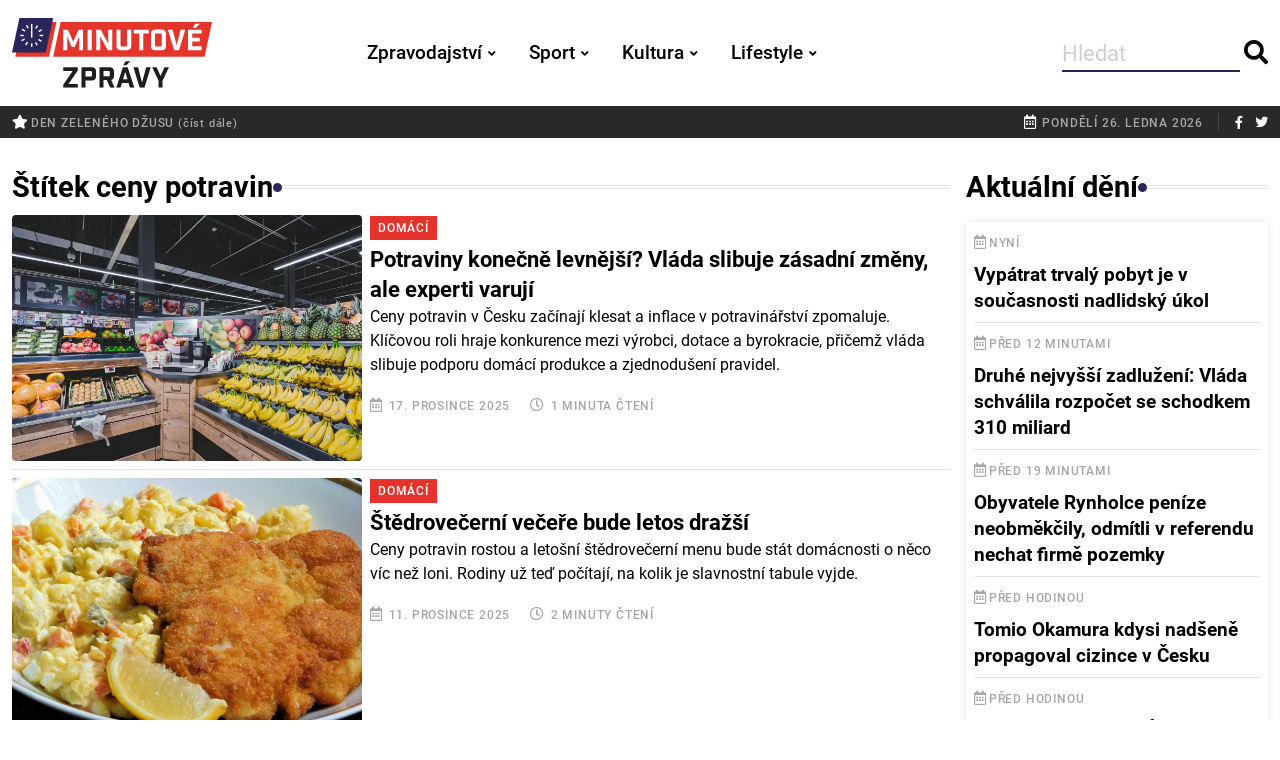

--- FILE ---
content_type: text/html; charset=utf-8
request_url: https://minutovezpravy.cz/stitky/ceny-potravin/
body_size: 8659
content:

<!DOCTYPE html>
<html lang="cs-CZ">
<head>
    <meta charset="utf-8" />
    <meta http-equiv="X-UA-Compatible" content="IE=edge">
    <meta http-equiv="Content-Type" content="text/html; charset=utf-8"/>
    <meta name="viewport" content="width=device-width, initial-scale=1, maximum-scale=1" />
    <title>
        
            Štítek ceny potravin
        
        
            - Minutové zprávy
        
    </title>
    
    <meta name="description" content="">
    <meta name="keywords" content="">
    
    
    
    
    <script async src="https://stats.minutovezpravy.cz/script.js" data-website-id="be35f965-ac83-4370-89a8-1dd6399130a3"></script>
    
    
    
    <!-- Google tag (gtag.js) --> <script async src="https://www.googletagmanager.com/gtag/js?id=G-0J9NCBBVX1"></script> <script>   window.dataLayer = window.dataLayer || [];   function gtag(){dataLayer.push(arguments);}   gtag('js', new Date());   gtag('config', 'G-0J9NCBBVX1'); </script>
    
    
    
    <link rel="stylesheet" type="text/css" href="/static/css/bootstrap.be222bd88f15.css" media="screen" />
    <link rel="stylesheet" type="text/css" href="/static/css/fontawesome.a353f71c8e07.css" media="screen" />
    <link rel="stylesheet" type="text/css" href="/static/css/animate.c4ef95a72353.css" media="screen" />
    <link rel="stylesheet" type="text/css" href="/static/css/swiper.21f11a66348e.css" media="screen" />
    <link rel="stylesheet" type="text/css" href="/static/css/photoswipe.eae8b53a35df.css" media="screen" />
    <link rel="stylesheet" type="text/css" href="/static/css/photoswipe-dynamic-caption-plugin.d51e1093d629.css" media="screen" />
    <link rel="stylesheet" type="text/css" href="/static/css/magnific-popup.30b593b71d76.css" media="screen" />
    <link rel="stylesheet" type="text/css" href="/static/css/fonts.7b4e23d09ae7.css" media="screen" />
    <link rel="stylesheet" type="text/css" href="/static/css/template.e637c9efac87.css" media="screen" />
    <link rel="stylesheet" type="text/css" href="/static/css/minutovezpravy.52a10cdf0319.css" media="screen" />
    
    
    <link rel="icon" href="/static/images/favicon-16x16.924222d3cb6f.png" sizes="16x16">
    <link rel="icon" href="/static/images/favicon-32x32.5d70997f39e4.png" sizes="32x32">
    <link rel="shortcut icon" sizes="192x192" href="/static/images/android-chrome-192x192.bf6797ee0681.png">
    <link rel="shortcut icon" sizes="256x256" href="/static/images/android-chrome-256x256.66d93269d0b5.png">
    <link rel="shortcut icon" href="/static/images/favicon.3c69b5aeede9.ico">
    <link rel="apple-touch-icon" href="/static/images/apple-touch-icon.afc677f9288c.png">
    <meta name="msapplication-TileColor" content="#FFFFFF">
    <meta name="msapplication-TileImage" content="/static/images/mstile-150x150.a59c2c780226.png">
    <meta name="msapplication-config" content="/static/images/browserconfig.2ff4e49987b1.xml" />
    
        
    
    
    
    
    <meta name="facebook-domain-verification" content="h4cxde82zfp3j8ynno999lwx5p2lrl" />
    
        <script type="text/javascript">
            (function(c,l,a,r,i,t,y){
                c[a]=c[a]||function(){(c[a].q=c[a].q||[]).push(arguments)};
                t=l.createElement(r);t.async=1;t.src="https://www.clarity.ms/tag/"+i;
                y=l.getElementsByTagName(r)[0];y.parentNode.insertBefore(t,y);
            })(window, document, "clarity", "script", "d6ojpwbeo1");
        </script>
    
</head>
<body class="">
    
    
    <div id="wrapper" class="wrapper">
        
        <div id="main_content" class="footer-fixed">
        
<header class="rt-header sticky-off ">

    
    <div id="sticky-placeholder"></div>


    
    <div class="header-main header-main-style-1 navbar-wrap" id="navbar-wrap" >
        <div class="container">
            <div class="row">
                <div class="d-flex align-items-center justify-content-between position-relative">

                    
                    <div class="site-branding">
                        <a class="dark-logo" href="/">
                            <img width="200" height="88" src="/static/images/logo.3363920226f8.svg" alt="Minutové zprávy">
                        </a>
                        <a class="light-logo" href="/">
                            <img width="200" height="88" src="/static/images/logo_dark.036f0c3ffe20.svg" alt="Minutové zprávy">
                        </a>
                    </div>
                    

                    
                    <div class="main-menu">
                        <nav class="main-menu__nav">
                            
<ul>

    <li class="main-menu__nav_sub list color-zpravodajstvi" >
        <a class="animation" href="/zpravodajstvi/">Zpravodajství</a>
        
            
<ul class="main-menu__dropdown">
  
    <li class=""><a href="/zpravodajstvi/domaci/">Domácí</a></li>
  
    <li class=""><a href="/zpravodajstvi/zahranicni/">Zahraniční</a></li>
  
    <li class=""><a href="/zpravodajstvi/krimi/">Krimi</a></li>
  
    <li class=""><a href="/zpravodajstvi/ekonomika/">Ekonomika</a></li>
  
</ul>
            
        
    </li>

    <li class="main-menu__nav_sub list color-sport" >
        <a class="animation" href="/sport/">Sport</a>
        
            
<ul class="main-menu__dropdown">
  
    <li class=""><a href="/sport/fotbal/">Fotbal</a></li>
  
    <li class=""><a href="/sport/hokej/">Hokej</a></li>
  
    <li class=""><a href="/sport/tenis/">Tenis</a></li>
  
    <li class=""><a href="/sport/ostatni/">Ostatní</a></li>
  
</ul>
            
        
    </li>

    <li class="main-menu__nav_sub list color-kultura" >
        <a class="animation" href="/kultura/">Kultura</a>
        
            
<ul class="main-menu__dropdown">
  
    <li class=""><a href="/kultura/divadlo/">Divadlo</a></li>
  
    <li class=""><a href="/kultura/film-a-tv/">Film a TV</a></li>
  
    <li class=""><a href="/kultura/hudba/">Hudba</a></li>
  
    <li class=""><a href="/kultura/ostatni/">Ostatní</a></li>
  
</ul>
            
        
    </li>

    <li class="main-menu__nav_sub list color-lifestyle" >
        <a class="animation" href="/lifestyle/">Lifestyle</a>
        
            
<ul class="main-menu__dropdown">
  
    <li class=""><a href="/lifestyle/cestov%C3%A1ni/">Cestování</a></li>
  
    <li class=""><a href="/lifestyle/zdravi/">Zdraví</a></li>
  
    <li class=""><a href="/lifestyle/inspirace/">Inspirace</a></li>
  
    <li class=""><a href="/lifestyle/ostatni/">Ostatní</a></li>
  
    <li class=""><a href="/lifestyle/svetove-dny/">Světové dny</a></li>
  
</ul>
            
        
    </li>

</ul>
                        </nav>
                    </div>
                    

                    
                    <ul class="header-action-items">
                        <li class="item template-search2">
                            <form action="/search/" method="get" class="search-form-header">
                                <input type="search" name="query" placeholder="Hledat"/>
                                <button type="submit" class="search-btn btn-ghost style-1">
                                    <i class="fas fa-search"></i>
                                </button>
                            </form>
                        </li>
                    </ul>
                    

                </div>
            </div>
            
        </div>
        
    </div>
    
</header>
<div class="rt-mobile-header mobile-sticky-on">

    <div id="mobile-sticky-placeholder"></div>
    

    <div class="mobile-top-bar" id="mobile-top-bar">
        <ul class="mobile-top-list">
            <li>
                     <span class="rt-meta">
                        <i class="far fa-calendar-alt icon"></i>
                        <span class="currentDate">pondělí 26. ledna 2026</span>
                     </span>
            </li>
        </ul>
    </div>
    

    <div class="mobile-menu-bar-wrap" id="mobile-menu-bar-wrap">
        <div class="mobile-menu-bar">
            <div class="logo">
                <a href="/">
                    <img src="/static/images/logo.3363920226f8.svg" alt="Minutové zprávy" width="162" height="52">
                </a>
            </div>
            <span class="sidebarBtn">
                     <span class="bar"></span>
                     <span class="bar"></span>
                     <span class="bar"></span>
                     <span class="bar"></span>
                  </span>
        </div>
        <div class="rt-slide-nav">
            <div class="offscreen-navigation">
                <nav class="menu-main-primary-container">
                    
<ul class="menu">

    <li class="list menu-item-has-children">
        <a class="color-zpravodajstvi" href="/zpravodajstvi/">Zpravodajství<span class="dropdown-show"></span></a>
        
            
<ul class="main-menu__dropdown sub-menu">
  
    <li class=""><a href="/zpravodajstvi/domaci/">Domácí</a></li>
  
    <li class=""><a href="/zpravodajstvi/zahranicni/">Zahraniční</a></li>
  
    <li class=""><a href="/zpravodajstvi/krimi/">Krimi</a></li>
  
    <li class=""><a href="/zpravodajstvi/ekonomika/">Ekonomika</a></li>
  
</ul>

        
    </li>

    <li class="list menu-item-has-children">
        <a class="color-sport" href="/sport/">Sport<span class="dropdown-show"></span></a>
        
            
<ul class="main-menu__dropdown sub-menu">
  
    <li class=""><a href="/sport/fotbal/">Fotbal</a></li>
  
    <li class=""><a href="/sport/hokej/">Hokej</a></li>
  
    <li class=""><a href="/sport/tenis/">Tenis</a></li>
  
    <li class=""><a href="/sport/ostatni/">Ostatní</a></li>
  
</ul>

        
    </li>

    <li class="list menu-item-has-children">
        <a class="color-kultura" href="/kultura/">Kultura<span class="dropdown-show"></span></a>
        
            
<ul class="main-menu__dropdown sub-menu">
  
    <li class=""><a href="/kultura/divadlo/">Divadlo</a></li>
  
    <li class=""><a href="/kultura/film-a-tv/">Film a TV</a></li>
  
    <li class=""><a href="/kultura/hudba/">Hudba</a></li>
  
    <li class=""><a href="/kultura/ostatni/">Ostatní</a></li>
  
</ul>

        
    </li>

    <li class="list menu-item-has-children">
        <a class="color-lifestyle" href="/lifestyle/">Lifestyle<span class="dropdown-show"></span></a>
        
            
<ul class="main-menu__dropdown sub-menu">
  
    <li class=""><a href="/lifestyle/cestov%C3%A1ni/">Cestování</a></li>
  
    <li class=""><a href="/lifestyle/zdravi/">Zdraví</a></li>
  
    <li class=""><a href="/lifestyle/inspirace/">Inspirace</a></li>
  
    <li class=""><a href="/lifestyle/ostatni/">Ostatní</a></li>
  
    <li class=""><a href="/lifestyle/svetove-dny/">Světové dny</a></li>
  
</ul>

        
    </li>

</ul>
                </nav>
            </div>
        </div>
    </div>
</div>
    
    
    <div class="topbar topbar-style-1" id="topbar-wrap">
        <div class="container">
            <div class="row align-items-center">
                <div class="col-8">
                    
                    
                        
<div class="topbar-svetove-dny">
    
        <span class="rt-meta">
            <a href="/clanek/den-zeleneho-dzusu/"><i class="fas fa-star icon"></i>Den zeleného džusu <small>(číst dále)</small></a>
        </span>
    
</div>

                    
                </div>
                <div class="col-4">
                    <div class="rt-topbar-right">
                        <div class="meta-wrap d-none d-lg-block">
                              <span class="rt-meta">
                                 <i class="far fa-calendar-alt icon"></i>
                                 <span class="currentDate">
                                    pondělí 26. ledna 2026
                                 </span>
                              </span>
                        </div>
                        <div class="social-wrap">
                            <ul class="rt-top-social">
                                <li>
                                    <a href="https://www.facebook.com/profile.php?id=100085514632258" target="_blank">
                                        <i class="fab fa-facebook-f"></i>
                                    </a>
                                </li>
                                <li>
                                    <a href="https://twitter.com/minutove_zpravy" target="_blank">
                                        <i class="fab fa-twitter"></i>
                                    </a>
                                </li>
                            </ul>
                        </div>

                    </div>
                </div>
                

            </div>
            
        </div>
        
    </div>

    

        
        <main>
        
    <section class="section-padding">
        <div class="container">
            
<div class="row gutter-24">
    <div class="col-xl-9">
        <div class="featured-area-style-1">

            <div class="wrap post-wrap mb--20">
                <h2 class="rt-section-heading category-header-">
                    <span class="rt-section-text">Štítek ceny potravin</span>
                    <span class="rt-section-dot"></span>
                    <span class="rt-section-line"></span>
                </h2>
                
                    <div class="post-item">
                        <div class="rt-post post-md style-2 grid-meta">
                            
                                <div class="post-img">
                                    <a href="/clanek/potraviny-konecne-levnejsi-vlada-slibuje-zasadni-zmeny-ale-experti-varuji/">
                                        <img alt="obchod" height="480" src="https://media.minutovezpravy.cz/images/Teaser_banner_pro_TZ_Nova_prodejna.2e16d0ba.fill-696x491.png" width="682">
                                    </a>
                                </div>
                            
                            <div class="post-content ">
                                <a href="/zpravodajstvi/domaci/"
                                   class="category-tag category-zpravodajstvi">Domácí</a>
                                <h3 class="post-title bold-underline">
                                    <a href="/clanek/potraviny-konecne-levnejsi-vlada-slibuje-zasadni-zmeny-ale-experti-varuji/">Potraviny konečně levnější? Vláda slibuje zásadní změny, ale experti varují</a>
                                </h3>
                                <p>Ceny potravin v Česku začínají klesat a inflace v potravinářství zpomaluje. Klíčovou roli hraje konkurence mezi výrobci, dotace a byrokracie, přičemž vláda slibuje podporu domácí produkce a zjednodušení pravidel.</p>
                                <div class="post-meta">
                                    <ul>
                                        <li>
                                            <span class="rt-meta">
                                               <i class="far fa-calendar-alt icon"></i>
                                               17. prosince 2025
                                            </span>
                                        </li>
                                        <li>
                                            <span class="rt-meta">
                                               <i class="far fa-clock icon"></i>
                                               1 minuta čtení
                                            </span>
                                        </li>
                                    </ul>
                                </div>
                            </div>
                        </div>
                    </div>
                
                    <div class="post-item">
                        <div class="rt-post post-md style-2 grid-meta">
                            
                                <div class="post-img">
                                    <a href="/clanek/stedrovecerni-vecere-bude-letos-drazsi/">
                                        <img alt="0a661b185619e2a15d5e4f9027f2b38f-facebook" height="491" src="https://media.minutovezpravy.cz/images/0a661b185619e2a15d5e4f9027f2b38f-f.2e16d0ba.fill-696x491.jpg" width="696">
                                    </a>
                                </div>
                            
                            <div class="post-content ">
                                <a href="/zpravodajstvi/domaci/"
                                   class="category-tag category-zpravodajstvi">Domácí</a>
                                <h3 class="post-title bold-underline">
                                    <a href="/clanek/stedrovecerni-vecere-bude-letos-drazsi/">Štědrovečerní večeře bude letos dražší</a>
                                </h3>
                                <p>Ceny potravin rostou a letošní štědrovečerní menu bude stát domácnosti o něco víc než loni.  Rodiny už teď počítají, na kolik je slavnostní tabule vyjde.</p>
                                <div class="post-meta">
                                    <ul>
                                        <li>
                                            <span class="rt-meta">
                                               <i class="far fa-calendar-alt icon"></i>
                                               11. prosince 2025
                                            </span>
                                        </li>
                                        <li>
                                            <span class="rt-meta">
                                               <i class="far fa-clock icon"></i>
                                               2 minuty čtení
                                            </span>
                                        </li>
                                    </ul>
                                </div>
                            </div>
                        </div>
                    </div>
                
                    <div class="post-item">
                        <div class="rt-post post-md style-2 grid-meta">
                            
                                <div class="post-img">
                                    <a href="/clanek/ceny-potravin-ve-svete-dal-klesaji-zlevnuje-hlavne-cukr/">
                                        <img alt="cukr" height="491" src="https://media.minutovezpravy.cz/images/2448px-Cukr_krystal_02.7a886491.fill-696x491.jpg" width="696">
                                    </a>
                                </div>
                            
                            <div class="post-content ">
                                <a href="/zpravodajstvi/ekonomika/"
                                   class="category-tag category-zpravodajstvi">Ekonomika</a>
                                <h3 class="post-title bold-underline">
                                    <a href="/clanek/ceny-potravin-ve-svete-dal-klesaji-zlevnuje-hlavne-cukr/">Ceny potravin ve světě dál klesají, zlevňuje hlavně cukr</a>
                                </h3>
                                <p>Globální ceny potravin se v říjnu snížily už druhý měsíc po sobě. Podle Organizace OSN pro výživu a zemědělství za to může především výrazný pokles cen cukru, který je nyní nejlevnější od prosince 2020.</p>
                                <div class="post-meta">
                                    <ul>
                                        <li>
                                            <span class="rt-meta">
                                               <i class="far fa-calendar-alt icon"></i>
                                               8. listopadu 2025
                                            </span>
                                        </li>
                                        <li>
                                            <span class="rt-meta">
                                               <i class="far fa-clock icon"></i>
                                               30 sekund čtení
                                            </span>
                                        </li>
                                    </ul>
                                </div>
                            </div>
                        </div>
                    </div>
                
                    <div class="post-item">
                        <div class="rt-post post-md style-2 grid-meta">
                            
                                <div class="post-img">
                                    <a href="/clanek/inflace-v-lednu-zpomalila-potraviny-ale-dal-zdrazuji/">
                                        <img alt="Albert" height="491" src="https://media.minutovezpravy.cz/images/1_E8A0rJt.2e16d0ba.fill-696x491.jpg" width="696">
                                    </a>
                                </div>
                            
                            <div class="post-content ">
                                <a href="/zpravodajstvi/ekonomika/"
                                   class="category-tag category-zpravodajstvi">Ekonomika</a>
                                <h3 class="post-title bold-underline">
                                    <a href="/clanek/inflace-v-lednu-zpomalila-potraviny-ale-dal-zdrazuji/">Inflace v lednu zpomalila. Potraviny ale dál zdražují</a>
                                </h3>
                                <p>Spotřebitelské ceny v Česku v lednu meziročně vzrostly o 2,8 procenta, což znamená zpomalení inflace oproti prosincovým třem procentům.</p>
                                <div class="post-meta">
                                    <ul>
                                        <li>
                                            <span class="rt-meta">
                                               <i class="far fa-calendar-alt icon"></i>
                                               6. února 2025
                                            </span>
                                        </li>
                                        <li>
                                            <span class="rt-meta">
                                               <i class="far fa-clock icon"></i>
                                               30 sekund čtení
                                            </span>
                                        </li>
                                    </ul>
                                </div>
                            </div>
                        </div>
                    </div>
                
                    <div class="post-item">
                        <div class="rt-post post-md style-2 grid-meta">
                            
                                <div class="post-img">
                                    <a href="/clanek/svetove-ceny-potravin-loni-klesly-ale-nektere-komodity-stale-zdrazovaly/">
                                        <img alt="potraviny" height="491" src="https://media.minutovezpravy.cz/images/Fruit_section_of_a_grocery_store.2e16d0ba.fill-696x491.jpg" width="696">
                                    </a>
                                </div>
                            
                            <div class="post-content ">
                                <a href="/zpravodajstvi/ekonomika/"
                                   class="category-tag category-zpravodajstvi">Ekonomika</a>
                                <h3 class="post-title bold-underline">
                                    <a href="/clanek/svetove-ceny-potravin-loni-klesly-ale-nektere-komodity-stale-zdrazovaly/">Světové ceny potravin loni klesly, ale některé komodity stále zdražovaly</a>
                                </h3>
                                <p>Světové ceny potravin v roce 2024 zaznamenaly pokles, přičemž hlavní příčinou byly nižší ceny obilovin a cukru.</p>
                                <div class="post-meta">
                                    <ul>
                                        <li>
                                            <span class="rt-meta">
                                               <i class="far fa-calendar-alt icon"></i>
                                               6. ledna 2025
                                            </span>
                                        </li>
                                        <li>
                                            <span class="rt-meta">
                                               <i class="far fa-clock icon"></i>
                                               1 minuta čtení
                                            </span>
                                        </li>
                                    </ul>
                                </div>
                            </div>
                        </div>
                    </div>
                
                    <div class="post-item">
                        <div class="rt-post post-md style-2 grid-meta">
                            
                                <div class="post-img">
                                    <a href="/clanek/rust-cen-a-pote-povoden-severovychod-nigerie-zacina-suzovat-hladomor/">
                                        <img alt="GcE42kNXYAAZLHz" height="491" src="https://media.minutovezpravy.cz/images/GcE42kNXYAAZLHz.2e16d0ba.fill-696x491.jpg" width="696">
                                    </a>
                                </div>
                            
                            <div class="post-content ">
                                <a href="/zpravodajstvi/zahranicni/"
                                   class="category-tag category-zpravodajstvi">Zahraniční</a>
                                <h3 class="post-title bold-underline">
                                    <a href="/clanek/rust-cen-a-pote-povoden-severovychod-nigerie-zacina-suzovat-hladomor/">Růst cen a poté povodeň. Severovýchod Nigérie začíná sužovat hladomor</a>
                                </h3>
                                <p>Africkou Nigérii postihla další rána v podobě povodní a protržení přehrady na severovýchodě země. Voda tak zlikvidovala úrodu a v oblasti začínají lidé trpět hladem.</p>
                                <div class="post-meta">
                                    <ul>
                                        <li>
                                            <span class="rt-meta">
                                               <i class="far fa-calendar-alt icon"></i>
                                               13. listopadu 2024
                                            </span>
                                        </li>
                                        <li>
                                            <span class="rt-meta">
                                               <i class="far fa-clock icon"></i>
                                               1 minuta čtení
                                            </span>
                                        </li>
                                    </ul>
                                </div>
                            </div>
                        </div>
                    </div>
                
                    <div class="post-item">
                        <div class="rt-post post-md style-2 grid-meta">
                            
                                <div class="post-img">
                                    <a href="/clanek/zdrazuje-maso-i-mlecne-vyrobky-kvuli-zelenym-predpisum-tvrdi-potravinari/">
                                        <img alt="supermarket_shopping_food_market_goods_meat-1128191" height="491" src="https://media.minutovezpravy.cz/images/supermarket_shopping_food_market_g.2e16d0ba.fill-696x491.jpg" width="696">
                                    </a>
                                </div>
                            
                            <div class="post-content ">
                                <a href="/zpravodajstvi/ekonomika/"
                                   class="category-tag category-zpravodajstvi">Ekonomika</a>
                                <h3 class="post-title bold-underline">
                                    <a href="/clanek/zdrazuje-maso-i-mlecne-vyrobky-kvuli-zelenym-predpisum-tvrdi-potravinari/">Zdražuje maso i mléčné výrobky. Kvůli zeleným předpisům, tvrdí potravináři</a>
                                </h3>
                                <p>Ceny potravin, zejména mléčných výrobků a masa, letí nahoru. Bude hůř, varuje Potravinářská komora a jako na viníka, ukazuje na Brusel.</p>
                                <div class="post-meta">
                                    <ul>
                                        <li>
                                            <span class="rt-meta">
                                               <i class="far fa-calendar-alt icon"></i>
                                               11. října 2024
                                            </span>
                                        </li>
                                        <li>
                                            <span class="rt-meta">
                                               <i class="far fa-clock icon"></i>
                                               1 minuta čtení
                                            </span>
                                        </li>
                                    </ul>
                                </div>
                            </div>
                        </div>
                    </div>
                
                    <div class="post-item">
                        <div class="rt-post post-md style-2 grid-meta">
                            
                                <div class="post-img">
                                    <a href="/clanek/v-dubnu-klesly-ceny-ovoce-i-brambor-maso-zdrazilo/">
                                        <img alt="brambory" height="491" src="https://media.minutovezpravy.cz/images/pexels-victorino-2286776.2e16d0ba.fill-696x491.jpg" width="696">
                                    </a>
                                </div>
                            
                            <div class="post-content ">
                                <a href="/zpravodajstvi/ekonomika/"
                                   class="category-tag category-zpravodajstvi">Ekonomika</a>
                                <h3 class="post-title bold-underline">
                                    <a href="/clanek/v-dubnu-klesly-ceny-ovoce-i-brambor-maso-zdrazilo/">V dubnu klesly ceny ovoce i brambor. Maso zdražilo</a>
                                </h3>
                                <p>Ceny zemědělských výrobků meziměsíčně v dubnu klesly o 3,5 procenta. Meziročně se snížily o více než 13 procent.</p>
                                <div class="post-meta">
                                    <ul>
                                        <li>
                                            <span class="rt-meta">
                                               <i class="far fa-calendar-alt icon"></i>
                                               21. května 2024
                                            </span>
                                        </li>
                                        <li>
                                            <span class="rt-meta">
                                               <i class="far fa-clock icon"></i>
                                               30 sekund čtení
                                            </span>
                                        </li>
                                    </ul>
                                </div>
                            </div>
                        </div>
                    </div>
                
                    <div class="post-item">
                        <div class="rt-post post-md style-2 grid-meta">
                            
                                <div class="post-img">
                                    <a href="/clanek/inflace-se-drzi-na-dvou-procentech-ceny-potravin-klesaji/">
                                        <img alt="polský supermarket" height="491" src="https://media.minutovezpravy.cz/images/39944596642_326764031b_b.2e16d0ba.fill-696x491.jpg" width="696">
                                    </a>
                                </div>
                            
                            <div class="post-content ">
                                <a href="/zpravodajstvi/ekonomika/"
                                   class="category-tag category-zpravodajstvi">Ekonomika</a>
                                <h3 class="post-title bold-underline">
                                    <a href="/clanek/inflace-se-drzi-na-dvou-procentech-ceny-potravin-klesaji/">Inflace se drží na dvou procentech. Ceny potravin klesají</a>
                                </h3>
                                <p>Inflace v březnu zůstala na dvou procentech. Snižovaly se ceny především v sektoru potravin a nealkoholických nápojů.</p>
                                <div class="post-meta">
                                    <ul>
                                        <li>
                                            <span class="rt-meta">
                                               <i class="far fa-calendar-alt icon"></i>
                                               10. dubna 2024
                                            </span>
                                        </li>
                                        <li>
                                            <span class="rt-meta">
                                               <i class="far fa-clock icon"></i>
                                               1 minuta čtení
                                            </span>
                                        </li>
                                    </ul>
                                </div>
                            </div>
                        </div>
                    </div>
                
                    <div class="post-item">
                        <div class="rt-post post-md style-2 grid-meta">
                            
                                <div class="post-img">
                                    <a href="/clanek/vlada-zlevni-potraviny-zakaznici-ale-stejne-zaplati-vic/">
                                        <img alt="pexels-photo-12932335" height="491" src="https://media.minutovezpravy.cz/images/pexels-photo-12932335.2e16d0ba.fill-696x491.jpg" width="696">
                                    </a>
                                </div>
                            
                            <div class="post-content ">
                                <a href="/zpravodajstvi/domaci/"
                                   class="category-tag category-zpravodajstvi">Domácí</a>
                                <h3 class="post-title bold-underline">
                                    <a href="/clanek/vlada-zlevni-potraviny-zakaznici-ale-stejne-zaplati-vic/">Vláda zlevní potraviny. Zákazníci ale stejně zaplatí víc</a>
                                </h3>
                                <p>Počínání vlády ohledně snížení cen potravin se ukazuje jako naprosto nedostatečné. I přes snížení DPH ceny porostou, některé docela výrazně.</p>
                                <div class="post-meta">
                                    <ul>
                                        <li>
                                            <span class="rt-meta">
                                               <i class="far fa-calendar-alt icon"></i>
                                               5. prosince 2023
                                            </span>
                                        </li>
                                        <li>
                                            <span class="rt-meta">
                                               <i class="far fa-clock icon"></i>
                                               1 minuta čtení
                                            </span>
                                        </li>
                                    </ul>
                                </div>
                            </div>
                        </div>
                    </div>
                
                
            </div>
            
            

<nav class="rt-pagination-area gap-top-20">
    <ul class="pagination rt-pagination justify-content-evenly">
        







        
        <li class="page-item next">
            <a class="page-link" href="https://minutovezpravy.cz/stitky/ceny-potravin/2/"><i class="fas fa-angle-double-right"></i></a>
        </li>
        
    </ul>
</nav>



        </div>
        
    </div>
    
    
<div class="col-xl-3">
    <div class="row g-4">
        
        <div class="col-12 sidebar-wrap mb--20 sidebar-newest-posts">
            <h2 class="rt-section-heading mb--15">
                <span class="rt-section-text">Aktuální dění</span>
                <span class="rt-section-dot"></span>
                <span class="rt-section-line"></span>
            </h2>
            <div class="post-list newest-posts">
                


<div class="item color-zpravodajstvi">
    <div class="rt-post post-sm style-1">
        <div class="post-content">
            <span class="rt-meta">
                <i class="far fa-calendar-alt icon"></i>Nyní
            </span>
            <h4 class="post-title">
                <a href="/clanek/vypatrat-trvaly-pobyt-je-v-soucasnosti-nadlidsky-ukol/">Vypátrat trvalý pobyt je v současnosti nadlidský úkol</a>
            </h4>
        </div>
    </div>
</div>

<div class="item color-zpravodajstvi">
    <div class="rt-post post-sm style-1">
        <div class="post-content">
            <span class="rt-meta">
                <i class="far fa-calendar-alt icon"></i>Před 12 minutami
            </span>
            <h4 class="post-title">
                <a href="/clanek/druhe-nejvyssi-zadluzeni-vlada-schvalila-rozpocet-se-schodkem-310-miliard/">Druhé nejvyšší zadlužení: Vláda schválila rozpočet se schodkem 310 miliard</a>
            </h4>
        </div>
    </div>
</div>

<div class="item color-zpravodajstvi">
    <div class="rt-post post-sm style-1">
        <div class="post-content">
            <span class="rt-meta">
                <i class="far fa-calendar-alt icon"></i>Před 19 minutami
            </span>
            <h4 class="post-title">
                <a href="/clanek/obyvatele-rynholce-penize-neobmekcily-odmitli-v-referendu-nechat-firme-pozemky/">Obyvatele Rynholce peníze neobměkčily, odmítli v referendu nechat firmě pozemky</a>
            </h4>
        </div>
    </div>
</div>

<div class="item color-zpravodajstvi">
    <div class="rt-post post-sm style-1">
        <div class="post-content">
            <span class="rt-meta">
                <i class="far fa-calendar-alt icon"></i>Před hodinou
            </span>
            <h4 class="post-title">
                <a href="/clanek/tomio-okamura-kdysi-nadsene-propagoval-cizince-v-cesku/">Tomio Okamura kdysi nadšeně propagoval cizince v Česku</a>
            </h4>
        </div>
    </div>
</div>

<div class="item color-zpravodajstvi">
    <div class="rt-post post-sm style-1">
        <div class="post-content">
            <span class="rt-meta">
                <i class="far fa-calendar-alt icon"></i>Před hodinou
            </span>
            <h4 class="post-title">
                <a href="/clanek/letadlova-lod-miri-k-iranu-husiove-hrozi-utoky-napeti-na-blizkem-vychode-roste/">Letadlová loď míří k Íránu, Húsíové hrozí útoky. Napětí na Blízkém východě roste</a>
            </h4>
        </div>
    </div>
</div>

<div class="item color-zpravodajstvi">
    <div class="rt-post post-sm style-1">
        <div class="post-content">
            <span class="rt-meta">
                <i class="far fa-calendar-alt icon"></i>Před 2 hodinami
            </span>
            <h4 class="post-title">
                <a href="/clanek/socialni-site-zaplavila-ai-postava-rasisticke-amelie/">Sociální sítě zaplavila AI postava rasistické Amélie</a>
            </h4>
        </div>
    </div>
</div>

<div class="item color-zpravodajstvi">
    <div class="rt-post post-sm style-1">
        <div class="post-content">
            <span class="rt-meta">
                <i class="far fa-calendar-alt icon"></i>Před 2 hodinami
            </span>
            <h4 class="post-title">
                <a href="/clanek/smrtici-virus-nipah-zabijel-v-indii-okolni-staty-kontroluji-letiste/">Smrtící virus Nipah zabíjel v Indii, okolní státy kontrolují letiště</a>
            </h4>
        </div>
    </div>
</div>

<div class="item color-zpravodajstvi">
    <div class="rt-post post-sm style-1">
        <div class="post-content">
            <span class="rt-meta">
                <i class="far fa-calendar-alt icon"></i>Dříve
            </span>
            <h4 class="post-title">
                <a href="/clanek/zadni-chirurgove-z-dovozu-tranzitni-migrace-klesa/">Žádní chirurgové z dovozu, tranzitní migrace klesá</a>
            </h4>
        </div>
    </div>
</div>

<div class="item color-lifestyle">
    <div class="rt-post post-sm style-1">
        <div class="post-content">
            <span class="rt-meta">
                <i class="far fa-calendar-alt icon"></i>Dříve
            </span>
            <h4 class="post-title">
                <a href="/clanek/delfini-se-oslovuji-jmenem-kazdy-si-ho-vytvari-v-mladi-a-ma-ho-cely-zivot/">Delfíni se oslovují jménem. Každý si ho vytváří v mládí a má ho celý život</a>
            </h4>
        </div>
    </div>
</div>

<div class="item color-zpravodajstvi">
    <div class="rt-post post-sm style-1">
        <div class="post-content">
            <span class="rt-meta">
                <i class="far fa-calendar-alt icon"></i>Dříve
            </span>
            <h4 class="post-title">
                <a href="/clanek/zlato-je-znovu-v-centru-pozornosti-cena-poprve-prekonala-pet-tisic-dolaru-za-unci/">Zlato je znovu v centru pozornosti. Cena poprvé překonala pět tisíc dolarů za unci</a>
            </h4>
        </div>
    </div>
</div>


            </div>
        </div>
        
        

        

    
        <div class="col-12 sidebar-wrap mb--20">
            <h2 class="rt-section-heading style-2 mb--15">
                <span class="rt-section-text">Nejčtenější témata</span>
                <span class="rt-section-dot"></span>
                <span class="rt-section-line"></span>
            </h2>
            <div class="topic-list">
                
                    <a href="https://minutovezpravy.cz/temata/ai/" class="topic-tag">AI</a>
                
                    <a href="https://minutovezpravy.cz/temata/klimaticka-zmena/" class="topic-tag">Klimatické změny</a>
                
                    <a href="https://minutovezpravy.cz/temata/technologie/" class="topic-tag">Technologie</a>
                
                    <a href="https://minutovezpravy.cz/temata/ceska-politika/" class="topic-tag">Česká politika</a>
                
                    <a href="https://minutovezpravy.cz/temata/streaming/" class="topic-tag">Streaming</a>
                
                    <a href="https://minutovezpravy.cz/temata/elektromobilita/" class="topic-tag">Elektromobily</a>
                
                    <a href="https://minutovezpravy.cz/temata/zelena-energie/" class="topic-tag">Zelená energie</a>
                
                    <a href="https://minutovezpravy.cz/temata/zajimavosti/" class="topic-tag">Zajímavosti</a>
                
                    <a href="https://minutovezpravy.cz/temata/socialni-site/" class="topic-tag">Sociální sítě</a>
                
                    <a href="https://minutovezpravy.cz/temata/video/" class="topic-tag">Video</a>
                
            </div>
        </div>
    


        
        
        
        
    </div>
</div>


</div>
        </div>
        
    </section>

        </main>
        
        

<footer class="footer">

    <div class="footer-top footer-style-1">
        <div class="container">
            <div class="row">
                <div class="col-xl-9 col-md-9">
                    <div class="footer-widget">
                        <h3 class="footer-widget-title text-uppercase">„Více obsahu, méně slov“</h3>
                        <p class="text">
                            Zpravodajský server Minutové zprávy nabízí přehled aktuálního dění ve výstižné, čtivé a stručné podobě. Myšlenkou projektu jsou krátké úderné zprávy, kterým nechybí žádné důležité informace. U každého článku dopředu vidíte, kolik u něj strávíte času. Většinou pouhou minutu. Kromě domácího zpravodajství se zaměřujeme na zahraničí, sport, ekonomiku, kulturu a lifestyle.
                        </p>
                    </div>
                </div>
                <div class="col-xl-3 col-md-3">
                    <div class="footer-widget">
                        <h3 class="footer-widget-title">Kontaktujte nás:</h3>
                        <p class="text">
                            <a href="/cdn-cgi/l/email-protection#8cfee9e8ede7efe9cce1e5e2f9f8e3fae9f6fcfeedfaf5a2eff6"><span class="__cf_email__" data-cfemail="d9abbcbdb8b2babc99b4b0b7acadb6afbca3a9abb8afa0f7baa3">[email&#160;protected]</span></a>
                        </p>
                        <ul class="footer-social mb--30">
                            <li class="social-item">
                                <a href="https://www.facebook.com/profile.php?id=100085514632258" class="social-link fb" target="_blank">
                                    <i class="fab fa-facebook-f"></i>
                                </a>
                            </li>
                            <li class="social-item">
                                <a href="https://twitter.com/minutove_zpravy" class="social-link tw" target="_blank">
                                    <i class="fab fa-twitter"></i>
                                </a>
                            </li>
                        </ul>
                    </div>
                </div>


            </div>
            <div class="row">
                <div class="col-12 footer-links">
                    

    <a href="/o-nas/">O nás</a>
    
        |
    

    <a href="/inzerce/">Inzerce</a>
    
        |
    

    <a href="/cookies/">Cookies</a>
    
        |
    

    <a href="/ochrana-soukromi/">Ochrana osobních údajů</a>
    


                </div>
            </div>
        </div>
    </div>
    

    <div class="footer-bottom">
        <div class="container">
            <div class="footer-bottom-area d-flex align-items-center justify-content-center">
                <p class="copyright-text mb-0">
                    <span class="currentYear">2026</span> © Minutové zprávy</a>
                </p>
            </div>
        </div>
    </div>
    

</footer>


        </div>
        
        

        
        
        <div id="template-search" class="template-search">
    <button type="button" class="close">×</button>
    <form class="search-form" action="/search/">
        <input name="query" type="search" value="" placeholder="Hledat"/>
        <button type="submit" class="search-btn btn-ghost style-1">
            <i class="fas fa-search"></i>
        </button>
    </form>
</div>

        
        
        <a href="javascript:void(0)" id="back-to-top">
         <i class="fas fa-angle-double-up"></i>
        </a>
        
    </div>
    

    
    <script data-cfasync="false" src="/cdn-cgi/scripts/5c5dd728/cloudflare-static/email-decode.min.js"></script><script type="text/javascript" src="/static/js/jquery-3.6.0.min.8fb8fee4fcc3.js"></script>
    <script type="text/javascript" src="/static/js/popper.min.4ed3d2e9cd15.js"></script>
    <script type="text/javascript" src="/static/js/bootstrap.min.ee55a8c2a209.js"></script>
    <script type="text/javascript" src="/static/js/appear.min.51abc4b947ba.js"></script>
    <script type="text/javascript" src="/static/js/swiper.min.218a1e44055f.js"></script>
    <script type="text/javascript" src="/static/js/magnific-popup.min.ba6cf724c8bb.js"></script>
    <script type="text/javascript" src="/static/js/validator.min.554a03f44799.js"></script>
    <script type="text/javascript" src="/static/js/tween-max.min.96833ec4f390.js"></script>
    <script type="text/javascript" src="/static/js/resize-sensor.min.d4b1f1964577.js"></script>
    <script type="text/javascript" src="/static/js/theia-sticky-sidebar.min.d5aff8fe6347.js"></script>
    <script type="text/javascript" src="/static/js/minutovezpravy.62a0d421a741.js"></script>
    

    <script type="text/javascript">
        function copyURLToClipboard() {
            navigator.clipboard.writeText("https://minutovezpravy.cz/stitky/");
            
            
            
            
            
        }
    </script>
    
        <!-- Meta Pixel Code -->
        <script>
        !function(f,b,e,v,n,t,s)
        {if(f.fbq)return;n=f.fbq=function(){n.callMethod?
        n.callMethod.apply(n,arguments):n.queue.push(arguments)};
        if(!f._fbq)f._fbq=n;n.push=n;n.loaded=!0;n.version='2.0';
        n.queue=[];t=b.createElement(e);t.async=!0;
        t.src=v;s=b.getElementsByTagName(e)[0];
        s.parentNode.insertBefore(t,s)}(window, document,'script',
        'https://connect.facebook.net/en_US/fbevents.js');
        fbq('init', '1390403891363884');
        fbq('track', 'PageView');
        </script>
        <noscript><img height="1" width="1" style="display:none"
        src="https://www.facebook.com/tr?id=1390403891363884&ev=PageView&noscript=1"
        /></noscript>
        <!-- End Meta Pixel Code -->
    
    
        
    
<script defer src="https://static.cloudflareinsights.com/beacon.min.js/vcd15cbe7772f49c399c6a5babf22c1241717689176015" integrity="sha512-ZpsOmlRQV6y907TI0dKBHq9Md29nnaEIPlkf84rnaERnq6zvWvPUqr2ft8M1aS28oN72PdrCzSjY4U6VaAw1EQ==" data-cf-beacon='{"version":"2024.11.0","token":"87944c438c694033b57c27ffa5b498c5","r":1,"server_timing":{"name":{"cfCacheStatus":true,"cfEdge":true,"cfExtPri":true,"cfL4":true,"cfOrigin":true,"cfSpeedBrain":true},"location_startswith":null}}' crossorigin="anonymous"></script>
</body>
</html>


--- FILE ---
content_type: text/css; charset="utf-8"
request_url: https://minutovezpravy.cz/static/css/minutovezpravy.52a10cdf0319.css
body_size: 1544
content:
:root {
    --color-blue: #29275a;
    --color-red: #e5332b;
    --color-zpravodajstvi: #e5332b;
    --color-kultura: #f2b707;
    --color-sport: #00a558;
    --color-lifestyle: #f1a6c3;
    --color-sport-background: #f3f3f3;
    --color-topic-hover: #bbb;
}

.site-branding {
    margin-top:10px;
    margin-bottom: 10px;
}
.rt-main-post-single .post-body > .rt-dropcap-style-1 {
    float: none !important;
}

.post-body {
    margin-bottom: 1rem;
    font-size: 1rem;
    line-height: 1.5rem;
    font-family: var(--font-text);

}

.post-body a {
    text-decoration: underline;
}
.post-body a:hover {
    color: var(--color-blue);
}
.post-body h2 {
    font-size: 1.3rem;
}
.post-body h3 {
    font-size: 1.15rem;
}

.post-md.style-2 .post-content.no-image {
    padding-left: 0;
}

.post-list.newest-posts .item {
    padding-bottom: 0.5rem;
    margin-bottom: 0.5rem;
}

.post-list.newest-posts .item .post-title{
    margin-top: 0.5rem;
    margin-bottom: 0;
}

.layout-4 .post-content.no-image {
    padding: 25px;
}

.main-menu__nav ul li.active.color-zpravodajstvi > a,
.main-menu__nav ul li.active.color-zpravodajstvi .main-menu__dropdown li.active a,
.main-menu__nav ul li.color-zpravodajstvi:hover > a,
.main-menu__nav ul li.color-zpravodajstvi .main-menu__dropdown li:hover a,
.offscreen-navigation ul li > a.color-zpravodajstvi:hover
{
    color: var(--color-zpravodajstvi);
}

.main-menu__nav ul li.color-zpravodajstvi > a::before,
.main-menu__nav ul li.color-zpravodajstvi .main-menu__dropdown li:hover a::before
{
    background: var(--color-zpravodajstvi);
}

.main-menu__nav ul li.active.color-kultura > a,
.main-menu__nav ul li.active.color-kultura .main-menu__dropdown li.active a,
.main-menu__nav ul li.color-kultura:hover > a,
.main-menu__nav ul li.color-kultura .main-menu__dropdown li:hover a,
.offscreen-navigation ul li > a.color-kultura:hover
{
    color: var(--color-kultura);
}

.main-menu__nav ul li.color-kultura > a::before,
.main-menu__nav ul li.color-kultura .main-menu__dropdown li:hover a::before
{
    background: var(--color-kultura);
}

.main-menu__nav ul li.active.color-sport > a,
.main-menu__nav ul li.active.color-sport .main-menu__dropdown li.active a,
.main-menu__nav ul li.color-sport:hover > a,
.main-menu__nav ul li.color-sport .main-menu__dropdown li:hover a,
.offscreen-navigation ul li > a.color-sport:hover
{
    color: var(--color-sport);
}
.main-menu__nav ul li.color-sport > a::before,
.main-menu__nav ul li.color-sport .main-menu__dropdown li:hover a::before
{
    background: var(--color-sport);
}
.main-menu__nav ul li.active.color-lifestyle > a,
.main-menu__nav ul li.active.color-lifestyle .main-menu__dropdown li.active a,
.main-menu__nav ul li.color-lifestyle:hover > a,
.main-menu__nav ul li.color-lifestyle .main-menu__dropdown li:hover a,
.offscreen-navigation ul li > a.color-lifestyle:hover
{
    color: var(--color-lifestyle);
}

.main-menu__nav ul li.color-lifestyle > a::before,
.main-menu__nav ul li.color-lifestyle .main-menu__dropdown li:hover a::before
{
    background: var(--color-lifestyle);
}

.category-tag {
    font-size: 0.75rem;
    color: var(--color-white);
    font-weight: 500;
    padding: 0 8px;
    line-height: 2;
    letter-spacing: 0.05rem;
    text-transform: uppercase;
    height: 24px;
    display: inline-block;
    margin-bottom: 5px;
    background-color: #678c9d;
}

.category-tag:hover {
    color: var(--color-black);
}

.post-meta .category-tag {
    margin-bottom: 0;
}

.topic-tag {
    font-size: 0.75rem;
    color: var(--color-white);
    font-weight: 500;
    padding: 0 8px;
    line-height: 2;
    letter-spacing: 0.05rem;
    text-transform: uppercase;
    height: 24px;
    display: inline-block;
    margin-bottom: 5px;
    background-color: var(--color-blue);
}

.topic-tag:hover {
    color: var(--color-topic-hover);
}

.post-meta .topic-tag {
    margin-bottom: 0;
}

.sidebar-wrap .topic-list .topic-tag {
    display: inline-block;
}

.category-zpravodajstvi,
.category-header-zpravodajstvi .rt-section-dot
{
    background: var(--color-zpravodajstvi);
}
.category-kultura,
.category-header-kultura .rt-section-dot{
    background: var(--color-kultura);
}
.category-sport,
.category-header-sport .rt-section-dot{
    background: var(--color-sport);
}
.category-lifestyle,
.category-header-lifestyle .rt-section-dot{
    background: var(--color-lifestyle);
}
.rt-section-heading .rt-section-text a
{
    color: var(--color-black);
}
.rt-breadcrumb-wrap .breadcrumb .breadcrumb-item a.zpravodajstvi,
.rt-breadcrumb-wrap .breadcrumb .breadcrumb-item.active span.zpravodajstvi
{
    color: var(--color-zpravodajstvi);
}
.rt-breadcrumb-wrap .breadcrumb .breadcrumb-item a.kultura,
.rt-breadcrumb-wrap .breadcrumb .breadcrumb-item.active span.kultura
{
    color: var(--color-kultura);
}
.rt-breadcrumb-wrap .breadcrumb .breadcrumb-item a.sport,
.rt-breadcrumb-wrap .breadcrumb .breadcrumb-item.active span.sport
{
    color: var(--color-sport);
}
.rt-breadcrumb-wrap .breadcrumb .breadcrumb-item a.lifestyle,
.rt-breadcrumb-wrap .breadcrumb .breadcrumb-item.active span.lifestyle
{
    color: var(--color-lifestyle);
}

.rt-main-post-single .intro {
    font-weight: bold;
    font-family: var(--font-text);
}

.post_header_image_text {
    font-size: 80%;
    display: -webkit-box;
    display: -ms-flexbox;
    display: flex;
    -webkit-box-align: center;
    -ms-flex-align: center;
    align-items: center;
    -ms-flex-wrap: wrap;
    flex-wrap: wrap;
}

.newspost_source, .newspost_author {
    font-size: 80%;
    line-height: 1.5rem;
}

.newspost_source a {
    color: var(--color-body);
}

.banner-section-style-3 .swiper-slide-active2 .banner-content.style-7 {
    visibility: visible;
    opacity: 1;
    -webkit-transform: translateY(0) translateX(0);
    transform: translateY(0) translateX(0);
}

.rt-post-overlay.rt-post-overlay-md.layout-1 .post-img img {
}

.post-img {
    min-height: 44px;
}

.mt-missing-first-posts {
    padding-top: 139px;
}

.post-content .post-perex {
    margin-bottom: 0;
}

.post-perex {
    /*line-height: 1.5em;*/
    /*height: 3em;*/
    /*overflow: hidden;*/
    display: -webkit-box;
    -webkit-line-clamp: 2;
    -webkit-box-orient: vertical;
    overflow: hidden;
    text-overflow: ellipsis;
    font-family: var(--font-text);
}

.rt-sidebar {
    margin-top: 5px;
}

.post-img .post-cat {
  position: absolute;
  left: 10px;
  top: 10px;
}

.post-img.no-round-border {
    border-radius: 0;
}

.rt-post.post-sm.style-3, .rt-post-grid.rt-post-grid-style-3.grid-meta {
    /*background: var(--color-sport-background);*/
}

.sidebar-newest-posts .newest-posts {
    /*box-shadow: rgba(0, 0, 0, 0.35) 0px 5px 15px;*/
    box-shadow: rgba(17, 17, 26, 0.05) 0px 1px 0px, rgba(17, 17, 26, 0.1) 0px 0px 8px;
    padding: 0.5rem;
}

.sidebar-newest-posts {
}

.article-sport {
    box-shadow: rgba(17, 17, 26, 0.05) 0px 1px 0px, rgba(17, 17, 26, 0.1) 0px 0px 8px;
}

.footer-style-1 {
    padding-top: 2rem;
    padding-bottom: 1rem;
}

.footer a {
    color: #a5a5a5;
}

.footer-links {
    text-align: center;
}
.footer-links a {
    color: #fff;
}

.footer-bottom-area {
    min-height: 3rem;
}

.post-meta {
    margin-top: 0.3rem;
}

.rt-post-slider-style-post-gallery-header {
    margin-bottom: 1.0rem;
}

.responsive-object {
    position: relative;
}

.responsive-object iframe,
.responsive-object object,
.responsive-object embed {
    position: absolute;
    top: 0;
    left: 0;
    width: 100%;
    height: 100%;
}

.topbar-svetove-dny a {
    color: var(--color-meta-normal);
    font-size: 0.75rem;
    font-weight: 500;
    text-transform: uppercase;
    letter-spacing: 0.05rem;
}

.topbar-svetove-dny a small {
    font-size: 0.70rem;
    text-transform: none;
}

.topbar-svetove-dny a:hover {
    color: var(--color-white);
}

.lista_aktualni_zpravy {
    background: rgb(255, 204, 0);
    text-transform: uppercase;
    overflow: hidden;
}

.lista_aktualni_zpravy h3 {
    display: inline-block;
    margin: 0 10px 0 0;
    padding: 0;
}

.info-block {
    background: #f7f7f7;
    padding: 2rem;
    margin-top: 1rem;
    margin-bottom: 1rem;
}

.info-block h3 {
    text-align: center;
}

.info-block ul li {
    list-style: disc;
}
.info-block ol li {
    list-style: decimal;
}

/* Audio Player Styles */
.post-audio-player {
    --player-bg: #f8f9fa;
    --player-accent: var(--color-blue);
    --player-border: rgba(0, 0, 0, 0.08);
}

.post-audio-player .player-card {
    background: var(--player-bg);
    border: 1px solid var(--player-border);
    border-radius: 12px;
    transition: all 0.2s ease;
}

.post-audio-player .player-content {
    padding: 1.25rem;
    display: flex;
    align-items: center;
    gap: 1.5rem;
}

.post-audio-player .player-title {
    display: flex;
    align-items: center;
    gap: 0.5rem;
    color: #444;
    font-size: 1.1rem;
    font-weight: 500;
    white-space: nowrap;
}

.post-audio-player .player-title i {
    color: var(--player-accent);
}

.post-audio-player audio {
    flex: 1;
    height: 36px;
    border-radius: 8px;
}

/* Modern audio controls styling */
.post-audio-player audio::-webkit-media-controls-panel {
    background: white;
    border-radius: 8px;
}

.post-audio-player audio::-webkit-media-controls-play-button {
    background-color: var(--player-accent);
    border-radius: 50%;
    color: white;
}

.post-audio-player audio::-webkit-media-controls-current-time-display,
.post-audio-player audio::-webkit-media-controls-time-remaining-display {
    color: #444;
}

.post-audio-player audio::-webkit-media-controls-timeline {
    background-color: rgba(0, 0, 0, 0.05);
    border-radius: 2px;
    height: 4px;
}

.post-audio-player audio::-webkit-media-controls-volume-slider {
    background-color: rgba(0, 0, 0, 0.05);
    border-radius: 2px;
    padding: 0;
}

@media (max-width: 768px) {
    .post-audio-player .player-content {
        flex-direction: column;
        align-items: flex-start;
        gap: 1rem;
        padding: 1rem;
    }
    
    .post-audio-player audio {
        width: 100%;
    }
}

.template-search2 .search-form {
  text-align: left;
}
.template-search2 .search-form-header {
  text-align: right;
}
.template-search2 .search-form input[type=search], .template-search2 .search-form-header input[type=search] {
  width: 60%;
  color: var(--color-black);
  font-size: 1.375rem;
  text-align: left;
  border: none;
  border-bottom: 2px solid var(--color-primary);
  margin: 0 auto;
  padding: 0;
  outline: none;
  background-color: transparent;
}
.template-search2 .search-form .search-btn, .template-search2 .search-form-header .search-btn {
  padding: 28px 0px;
  border: none;
  cursor: pointer;
  font-size: 24px;
  font-weight: 600;
  background-color: transparent;
}
.template-search2 .search-form .search-btn i, .template-search2 .search-form-header .search-btn i {
  margin-left: 0;
}
.template-search2 .search-form .search-btn:focus, .template-search2 .search-form-header .search-btn:focus {
  -webkit-box-shadow: none;
          box-shadow: none;
  outline: none;
}
.template-search2 .search-form input::-webkit-input-placeholder, .template-search2 .search-form-header input::-webkit-input-placeholder {
  color: #cfcfcf;
}
[data-theme=dark] .template-search2 .search-form input::-webkit-input-placeholder, [data-theme=dark] .template-search2 .search-form-header input::-webkit-input-placeholder {
  color: #fff;
}
.template-search2 .search-form input::-moz-placeholder, .template-search2 .search-form-header input::-moz-placeholder {
  color: #cfcfcf;
}
[data-theme=dark] .template-search2 .search-form input::-moz-placeholder, [data-theme=dark] .template-search2 .search-form-header input::-moz-placeholder {
  color: #fff;
}
.template-search2 .search-form input:-moz-placeholder, .template-search2 .search-form-header input:-moz-placeholder {
  color: #cfcfcf;
}
[data-theme=dark] .template-search2 .search-form input:-moz-placeholder, [data-theme=dark] .template-search2 .search-form-header input:-moz-placeholder {
  color: #fff;
}
.template-search2 .search-form input:-ms-input-placeholder, .template-search2 .search-form-header input:-ms-input-placeholder {
  color: #cfcfcf;
}
[data-theme=dark] .template-search2 .search-form input:-ms-input-placeholder, [data-theme=dark] .template-search2 .search-form-header input:-ms-input-placeholder {
  color: #fff;
}
